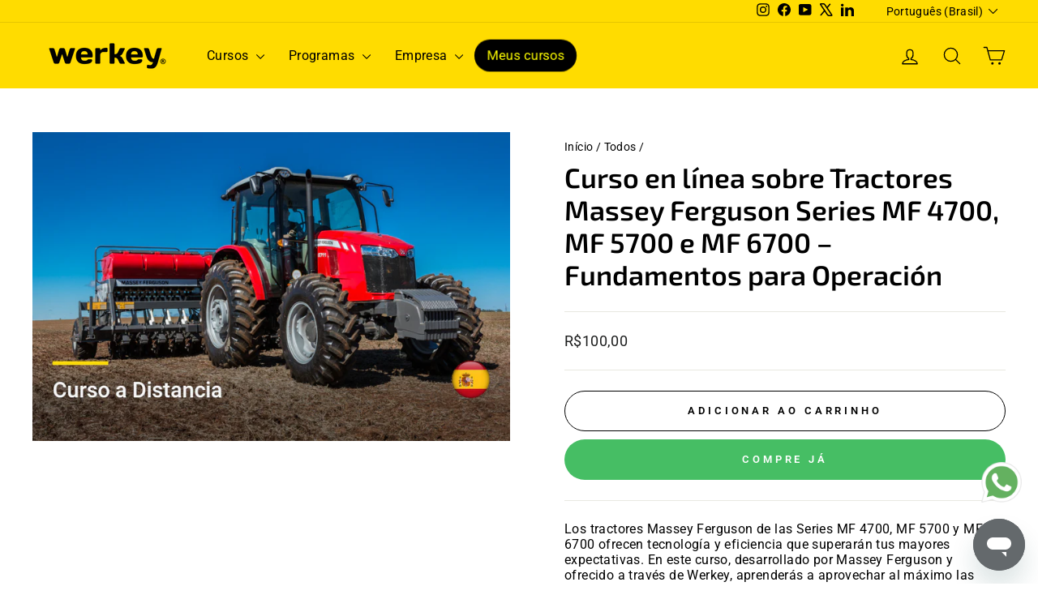

--- FILE ---
content_type: text/css
request_url: https://werkey.co/cdn/shop/t/149/assets/custom-sections.css?v=131431348917430306231759772470
body_size: 1526
content:
.download-marca-werkey{display:flex;flex-direction:row;flex-wrap:nowrap;align-content:center;justify-content:space-between;align-items:center;border-bottom:1px solid hsl(0,0%,87%);padding:10px 0}.spacer-section{width:100%;height:0px}.spacer-section{height:var(--spacer-height);position:relative;display:flex;align-items:center;justify-content:center}.spacer-section .spacer-border{width:100%;height:var(--border-height);background-color:var(--border-color)}@media (max-width: 767px){.spacer-section{height:var(--spacer-height--mobile)!important}}.loading-icon-wrapper{display:flex}.loading-icon-wrapper.left{justify-content:flex-start}.loading-icon-wrapper.center{justify-content:center}.loading-icon-wrapper.right{justify-content:flex-end}.loading-icon{display:block;height:auto}.author-section{padding:2rem 0}.author-content{display:flex;align-items:center;gap:1rem;flex-wrap:wrap}.author-image-wrapper{max-width:80px}.author-image{border-radius:50%;width:100%;object-fit:cover}.author-name p{margin:0;font-size:1rem}.author-section.align-left{text-align:left;justify-content:flex-start}.author-section.align-center{text-align:center;justify-content:center}.author-section.align-right{text-align:right;justify-content:flex-end}.author-section.align-left .author-content{justify-content:flex-start}.author-section.align-center .author-content{justify-content:center}.author-section.align-right .author-content{justify-content:flex-end}.section-divider{margin-top:2rem;height:1px;background:#eee;width:100%}.custom-youtube-section{padding:0 35px 35px;width:80%;margin:auto}@media (max-width: 768px){.custom-youtube-section{padding:0 0 30px;width:100%}}.youtube-embed iframe{width:100%;max-width:800px;height:450px}.text-content{margin-top:10px;position:relative;display:none}.text-full.hidden{display:none;opacity:0;max-height:0;overflow:hidden;transition:opacity .3s ease,max-height .3s ease}.text-full{opacity:1;max-height:1000px}.text-full a{color:#00f;text-decoration:underline}.toggle-text{display:block;margin-top:10px;color:#00f;cursor:pointer;text-align:CENTER;font-weight:400}.hidden{display:none}.faq-section{margin-top:20px}.faq-item{margin-bottom:10px}.faq-question{width:100%;padding:10px;text-align:left;border:none;background-color:#f1f1f1;cursor:pointer;font-weight:700;outline:none;display:flex;justify-content:space-between;align-items:center;transition:background-color .3s}@media only screen and (min-width: 769px){button.faq-question{font-size:16px!important}}@media (max-width: 768px){button.faq-question{font-size:16px!important}}.faq-question:hover{background-color:#ddd}.faq-answer{padding:10px;background-color:#fafafa;display:none}.faq-answer h3{font-size:17px}.faq-answer p{font-size:14px}@media (max-width: 768px){.faq-answer p{font-size:15px!important}}.faq-answer a{font-size:14px;color:#00f;cursor:pointer;text-decoration:underline}.faq-icon{transition:transform .3s ease}.faq-question.active .faq-icon{transform:rotate(180deg)}.icon-faq{width:12px!important;height:12px!important}.image-text-picker-outer-wrapper{background-color:var(--bg-color);padding:40px 0}.image-text-picker-section{display:flex;gap:30px;max-width:var(--section-max-width);margin-left:auto;margin-right:auto}.image-text-picker-section[data-vertical-align=top]{align-items:flex-start}.image-text-picker-section[data-vertical-align=center]{align-items:center}.image-text-picker-section[data-vertical-align=bottom]{align-items:flex-end}.image-picker-wrapper{flex-shrink:0}.image-text-picker-image{display:block;width:var(--image-size-desktop);max-width:100%;height:auto;object-fit:cover;border-radius:var(--image-border-radius)}.image-text-picker-content{flex-grow:1;color:var(--content-text-color)}.image-text-picker-content[data-text-align=left]{text-align:left}.image-text-picker-content[data-text-align=center]{text-align:center}.image-text-picker-content[data-text-align=right]{text-align:right}.image-text-picker-section[data-image-width="25"] .image-picker-wrapper{flex-basis:25%}.image-text-picker-section[data-image-width="33"] .image-picker-wrapper{flex-basis:33%}.image-text-picker-section[data-image-width="50"] .image-picker-wrapper{flex-basis:50%}.image-text-picker-section[data-image-width="66"] .image-picker-wrapper{flex-basis:66%}.image-text-picker-section[data-image-width="75"] .image-picker-wrapper{flex-basis:75%}.image-text-picker-section[data-image-width="100"] .image-picker-wrapper{flex-basis:100%}.image-text-picker-section[data-text-width="25"] .image-text-picker-content{flex-basis:25%}.image-text-picker-section[data-text-width="33"] .image-text-picker-content{flex-basis:33%}.image-text-picker-section[data-text-width="50"] .image-text-picker-content{flex-basis:50%}.image-text-picker-section[data-text-width="66"] .image-text-picker-content{flex-basis:66%}.image-text-picker-content[data-text-width="75"] .image-text-picker-content{flex-basis:75%}.image-text-picker-content[data-text-width="100"] .image-text-picker-content{flex-basis:100%}.image-text-picker-section[data-image-width="100"],.image-text-picker-section[data-text-width="100"]{flex-direction:column;text-align:center}.image-text-picker-section[data-image-width="100"] .image-picker-wrapper,.image-text-picker-section[data-text-width="100"] .image-text-picker-content{flex-basis:auto;width:100%}@media (max-width: 768px){.image-text-picker-outer-wrapper{padding:20px 0}.image-text-picker-section{flex-direction:column;text-align:center;gap:20px;align-items:center!important}.image-picker-wrapper{padding:20px 0}.image-picker-wrapper,.image-text-picker-content{flex-basis:auto!important;width:100%;padding-right:0!important}.image-text-picker-image{width:var(--image-size-mobile)!important;margin:0 auto}.image-text-picker-content[data-text-align]{text-align:center!important}}.image-text-picker-content h2{margin-top:0;margin-bottom:15px;font-size:2em}.image-text-picker-content p{margin-bottom:10px;line-height:1.6;padding:0 30px}.custom-section{text-align:center}.custom-section p.section-paragraph{margin-bottom:30px;max-width:800px;margin-left:auto;margin-right:auto}.slider-wrapper{position:relative;max-width:100%}.custom-grid{display:grid;gap:20px;max-width:100%;margin:0 auto}.custom-grid[data-block-count="1"]{grid-template-columns:1fr}.custom-grid[data-block-count="2"]{grid-template-columns:repeat(2,1fr)}.custom-grid[data-block-count]:not([data-block-count="1"]):not([data-block-count="2"]){grid-template-columns:repeat(auto-fit,minmax(280px,1fr))}.custom-block{margin:0 auto;text-align:left;padding:10px;box-sizing:border-box}.custom-block h3{margin-bottom:10px}@media (max-width: 749px){.custom-grid{display:flex!important;overflow-x:auto;scroll-snap-type:x mandatory;scroll-behavior:smooth;-webkit-overflow-scrolling:touch;gap:0;padding:0}.custom-block{flex:0 0 100%;scroll-snap-align:start}.slider-arrow-youtube{display:flex;align-items:center;justify-content:center;position:absolute;top:50%;transform:translateY(-50%);z-index:10;background:#0009;border:none;border-radius:999px;width:36px;height:36px;cursor:pointer;padding:0;color:#fff;font-size:20px}.slider-arrow-youtube.left{left:-12px}.slider-arrow-youtube.right{right:-12px}}@media (min-width: 750px){.slider-arrow-youtube{display:none}}.course-units-section-formatted{padding:20px;background-color:#f9f9f9;border-radius:8px;max-width:800px;margin:30px auto;box-shadow:0 4px 8px #0000001a}.course-units-section-formatted__title{text-align:center;margin-bottom:25px;border-bottom:1px solid #ddd;padding-bottom:15px}.course-units-wrapper-formatted{display:flex;flex-direction:column;gap:5px}.course-section-header{background-color:#ebebeb;padding:12px 20px;border-radius:6px;margin-top:15px;border-left:5px solid #ffdc00;cursor:pointer;display:flex;justify-content:space-between;align-items:center;transition:background-color .3s ease}.course-section-header:hover{background-color:#ccc}.course-section-header__title{margin:0}.course-section-header__title:first-letter{text-transform:capitalize}.course-section-header__icon{font-size:1.2em;color:#000;transition:transform .3s ease;rotate:-90deg}.course-section-header[aria-expanded=true] .course-section-header__icon{transform:rotate(90deg)}.course-section-content{background-color:#fff;border:1px solid #e0f2f7;border-top:none;border-radius:0 0 6px 6px;padding:10px 0;display:none;overflow:hidden;transition:max-height .3s ease-out}.course-section-content:first-letter{text-transform:capitalize}.course-section-content.active{display:block}.course-unit-formatted{display:flex;align-items:center;gap:10px;padding:8px 20px;border-bottom:1px dashed #eee;justify-content:space-between}.course-unit-formatted:last-child{border-bottom:none}.course-unit-formatted:hover{background-color:#f5f5f5}.course-unit-formatted__left{display:flex;align-items:center;gap:10px;flex-grow:1}.course-unit-formatted__icon{font-size:1.3em;line-height:1;flex-shrink:0}.course-unit-formatted__name{font-size:1em;color:#555;flex-grow:1}.course-unit-formatted--video .course-unit-formatted__icon{color:#f44336}.course-unit-formatted--presentation .course-unit-formatted__icon,.course-unit-formatted--document .course-unit-formatted__icon{color:#4caf50}.course-unit-formatted--test .course-unit-formatted__icon{color:#ff9800}.course-unit-formatted--content .course-unit-formatted__icon{color:#9c27b0}.course-unit-formatted--survey .course-unit-formatted__icon{color:#00bcd4}.course-unit-formatted--undefined .course-unit-formatted__icon,.course-unit-formatted--null .course-unit-formatted__icon{color:#7f8c8d}.course-unit-formatted__play-button{background-color:#46be64;color:#fff;padding:6px 12px;border-radius:50%;text-decoration:none;font-size:.9em;font-weight:700;transition:background-color .2s ease;white-space:nowrap;display:flex;align-items:center;justify-content:center;width:38px;height:38px;box-sizing:border-box}.course-unit-formatted__play-button:hover{background-color:#46be64}.course-unit-formatted__play-button svg{width:16px;height:16px;fill:#fff}@media (min-width: 768px){.toggle-all-sections-button{margin-left:auto;margin-right:0}.toggle-all-sections-button:only-child{display:block}.toggle-all-sections-button:parent{display:flex;justify-content:flex-end}.toggle-all-sections-button:parent{width:100%}.toggle-all-sections-button{display:block}.course-units-section-formatted>div:first-of-type{justify-content:flex-end}}
/*# sourceMappingURL=/cdn/shop/t/149/assets/custom-sections.css.map?v=131431348917430306231759772470 */


--- FILE ---
content_type: text/javascript; charset=utf-8
request_url: https://werkey.co/products/equilibrio-operacional-de-tractores-massey-ferguson.js?currency=BRL&country=BR
body_size: 2254
content:
{"id":8016153051382,"title":"Curso en línea sobre Equilibrio Operativo de Tractores Massey Ferguson","handle":"equilibrio-operacional-de-tractores-massey-ferguson","description":"\u003cp\u003eLos tractores Massey Ferguson son máquinas de alta tecnología que, bien operadas, brindan altos rendimientos y ahorros en las operaciones agrícolas. Este curso en línea le enseñará cómo adaptar el equilibrio operativo de su tractor a la realidad de las operaciones agrícolas, para que realice el trabajo a la perfección y logre el máximo rendimiento.\u003c\/p\u003e\n\u003cbr\u003e\n\u003cdiv class=\"accordionWrapper\"\u003e\n\u003cdiv class=\"accordionWrapper\"\u003e\n\u003cdiv class=\"accordionItem close\"\u003e\n\u003cp class=\"accordionItemHeading\"\u003e\u003cspan\u003e\u003cb\u003eOBJETIVOS\u003c\/b\u003e\u003c\/span\u003e \u003csvg xmlns:xlink=\"http:\/\/www.w3.org\/1999\/xlink\" xmlns=\"http:\/\/www.w3.org\/2000\/svg\" version=\"1.1\" viewbox=\"0 0 15 15\" height=\"15px\" class=\"indicator\"\u003e\u003cg fill-rule=\"evenodd\" fill=\"none\" stroke-width=\"1\" stroke=\"none\"\u003e\u003crect rx=\"1\" height=\"15\" width=\"2\" y=\"0\" x=\"6.5\" transform=\"translate(7.500000, 7.500000) rotate(90.000000) translate(-7.500000, -7.500000)\" fill=\"#4f4f4f\" id=\"horizontal\"\u003e\u003c\/rect\u003e\u003crect rx=\"1\" height=\"15\" width=\"2\" y=\"0\" x=\"6.5\" fill=\"#4f4f4f\" id=\"vertical\"\u003e\u003c\/rect\u003e\u003c\/g\u003e\u003c\/svg\u003e\u003c\/p\u003e\n\u003cdiv class=\"accordionItemContent\"\u003e\n\u003cp\u003e\u003cb\u003eObjetivo general:\u003c\/b\u003e\u003c\/p\u003e\n\u003cp\u003eAl completar este curso, el estudiante aprenderá los conceptos y prácticas necesarias para asegurar el perfecto equilibrio operativo de los tractores Massey Ferguson, con el objetivo de:\u003c\/p\u003e\n\u003cul\u003e\n\u003cli\u003e\u003cspan data-mce-fragment=\"1\"\u003eAlto rendimiento en funcionamiento;\u003c\/span\u003e\u003c\/li\u003e\n\u003cli\u003e\u003cspan data-mce-fragment=\"1\"\u003eRelación de bajo consumo de combustible;\u003c\/span\u003e\u003c\/li\u003e\n\u003cli\u003e\u003cspan data-mce-fragment=\"1\"\u003eLarga vida útil del tractor;\u003c\/span\u003e\u003c\/li\u003e\n\u003cli\u003e\u003cspan data-mce-fragment=\"1\"\u003eBajo desgaste de neumáticos;\u003c\/span\u003e\u003c\/li\u003e\n\u003cli\u003e\u003cspan data-mce-fragment=\"1\"\u003eBajo costo de mantenimiento correctivo.\u003c\/span\u003e\u003c\/li\u003e\n\u003c\/ul\u003e\n\u003cp\u003e\u003cb\u003eObjetivos específicos:\u003c\/b\u003e\u003c\/p\u003e\n\u003cp\u003eAl finalizar este curso, el estudiante será capaz de poner en práctica las actividades requeridas para ajustar el balance operativo de diferentes series de tractores Massey Ferguson, según las condiciones de operación. El curso está compuesto por videos instructivos que enseñan los siguientes temas, necesarios para cualquier profesional que trabaje con tractores:\u003c\/p\u003e\n\u003cul\u003e\n\u003cli\u003e\u003cspan data-mce-fragment=\"1\"\u003elastrado;\u003c\/span\u003e\u003c\/li\u003e\n\u003cli\u003e\u003cspan data-mce-fragment=\"1\"\u003eDeterminación de la relación peso\/potencia;\u003c\/span\u003e\u003c\/li\u003e\n\u003cli\u003e\u003cspan data-mce-fragment=\"1\"\u003eDeterminación de la distribución del peso;\u003c\/span\u003e\u003c\/li\u003e\n\u003cli\u003e\u003cspan data-mce-fragment=\"1\"\u003eCalibración de neumáticos;\u003c\/span\u003e\u003c\/li\u003e\n\u003cli\u003e\u003cspan data-mce-fragment=\"1\"\u003eMedición del avance entre ejes;\u003c\/span\u003e\u003c\/li\u003e\n\u003cli\u003e\u003cspan data-mce-fragment=\"1\"\u003eMedida del índice de patinaje.\u003c\/span\u003e\u003c\/li\u003e\n\u003c\/ul\u003e\n\u003c\/div\u003e\n\u003c\/div\u003e\n\u003cdiv class=\"accordionItem close\"\u003e\n\u003cp class=\"accordionItemHeading\"\u003e\u003cspan\u003e\u003cb\u003eAUTORÍA\u003c\/b\u003e\u003c\/span\u003e \u003csvg xmlns:xlink=\"http:\/\/www.w3.org\/1999\/xlink\" xmlns=\"http:\/\/www.w3.org\/2000\/svg\" version=\"1.1\" viewbox=\"0 0 15 15\" height=\"15px\" class=\"indicator\"\u003e\u003cg fill-rule=\"evenodd\" fill=\"none\" stroke-width=\"1\" stroke=\"none\"\u003e\u003crect rx=\"1\" height=\"15\" width=\"2\" y=\"0\" x=\"6.5\" transform=\"translate(7.500000, 7.500000) rotate(90.000000) translate(-7.500000, -7.500000)\" fill=\"#4f4f4f\" id=\"horizontal\"\u003e\u003c\/rect\u003e\u003crect rx=\"1\" height=\"15\" width=\"2\" y=\"0\" x=\"6.5\" fill=\"#4f4f4f\" id=\"vertical\"\u003e\u003c\/rect\u003e\u003c\/g\u003e\u003c\/svg\u003e\u003c\/p\u003e\n\u003cdiv class=\"accordionItemContent\"\u003e\n\u003cp\u003e\u003cb\u003eAutor:\u003c\/b\u003e AGCO - Massey Ferguson\u003c\/p\u003e\n\u003c\/div\u003e\n\u003c\/div\u003e\n\u003cdiv class=\"accordionItem close\"\u003e\n\u003cp class=\"accordionItemHeading\"\u003e\u003cspan\u003e\u003cb\u003ePÚBLICO-OBJETIVO\u003c\/b\u003e\u003c\/span\u003e \u003csvg xmlns:xlink=\"http:\/\/www.w3.org\/1999\/xlink\" xmlns=\"http:\/\/www.w3.org\/2000\/svg\" version=\"1.1\" viewbox=\"0 0 15 15\" height=\"15px\" class=\"indicator\"\u003e\u003cg fill-rule=\"evenodd\" fill=\"none\" stroke-width=\"1\" stroke=\"none\"\u003e\u003crect rx=\"1\" height=\"15\" width=\"2\" y=\"0\" x=\"6.5\" transform=\"translate(7.500000, 7.500000) rotate(90.000000) translate(-7.500000, -7.500000)\" fill=\"#4f4f4f\" id=\"horizontal\"\u003e\u003c\/rect\u003e\u003crect rx=\"1\" height=\"15\" width=\"2\" y=\"0\" x=\"6.5\" fill=\"#4f4f4f\" id=\"vertical\"\u003e\u003c\/rect\u003e\u003c\/g\u003e\u003c\/svg\u003e\u003c\/p\u003e\n\u003cdiv class=\"accordionItemContent\"\u003e\n\u003cp\u003e\u003cb\u003ePúblico objetivo:\u003c\/b\u003e Operadores, estudiantes y otros profesionales que necesitan aprender sobre el balance operativo de los tractores, para lograr la máxima eficiencia y economía en las operaciones agrícolas.\u003c\/p\u003e\n\u003c\/div\u003e\n\u003c\/div\u003e\n\u003cdiv class=\"accordionItem close\"\u003e\n\u003cp class=\"accordionItemHeading\"\u003e\u003cspan\u003e\u003cb\u003eCARACTERÍSTICAS\u003c\/b\u003e\u003c\/span\u003e \u003csvg xmlns:xlink=\"http:\/\/www.w3.org\/1999\/xlink\" xmlns=\"http:\/\/www.w3.org\/2000\/svg\" version=\"1.1\" viewbox=\"0 0 15 15\" height=\"15px\" class=\"indicator\"\u003e\u003cg fill-rule=\"evenodd\" fill=\"none\" stroke-width=\"1\" stroke=\"none\"\u003e\u003crect rx=\"1\" height=\"15\" width=\"2\" y=\"0\" x=\"6.5\" transform=\"translate(7.500000, 7.500000) rotate(90.000000) translate(-7.500000, -7.500000)\" fill=\"#4f4f4f\" id=\"horizontal\"\u003e\u003c\/rect\u003e\u003crect rx=\"1\" height=\"15\" width=\"2\" y=\"0\" x=\"6.5\" fill=\"#4f4f4f\" id=\"vertical\"\u003e\u003c\/rect\u003e\u003c\/g\u003e\u003c\/svg\u003e\u003c\/p\u003e\n\u003cdiv class=\"accordionItemContent\"\u003e\n\u003cp\u003e\u003cb\u003eModalidad:\u003c\/b\u003e Curso a distancia que consta de lecciones en video grabadas, disponible las 24 horas del día, los 7 días de la semana.\u003c\/p\u003e\n\u003cp\u003e\u003cb\u003eIdioma:\u003c\/b\u003e Español (ES).\u003c\/p\u003e\n\u003cp\u003e\u003cb\u003eCarga de trabajo:\u003c\/b\u003e 2 horas\u003c\/p\u003e\n\u003cp\u003e\u003cb\u003eDispositivos:\u003c\/b\u003e Desktop, notebook, smartphone o tablet.\u003c\/p\u003e\n\u003cp\u003e\u003cb\u003eCertificado:\u003c\/b\u003e Los estudiantes pueden descargar el certificado de finalización en formato electrónico inmediatamente después de completar el curso, siempre que hayan logrado al menos un 60% de respuestas correctas en la prueba de suficiencia.\u003c\/p\u003e\n\u003cp\u003e\u003cb\u003eDisponibilidad:\u003c\/b\u003e El curso estará disponible para el acceso durante 6 meses a partir de la fecha de inscripción.\u003c\/p\u003e\n\u003c\/div\u003e\n\u003c\/div\u003e\n\u003cscript type=\"text\/javascript\"\u003e\n  var accItem = document.getElementsByClassName('accordionItem');\n  var accHD = document.getElementsByClassName('accordionItemHeading');\n  for (i = 0; i \u003c accHD.length; i++) {\n    accHD[i].addEventListener('click', toggleItem);\n  }\n  function toggleItem() {\n    var itemClass = this.parentNode.className;\n    if (itemClass == 'accordionItem close') {\n      this.parentNode.className = 'accordionItem open';\n    } else {\n      this.parentNode.className = 'accordionItem close';\n    }\n  }\n\u003c\/script\u003e\n\u003c\/div\u003e\n\u003c\/div\u003e\n\u003cstyle type=\"text\/css\"\u003e\u003c!--\n.accordionItem {\n    position: relative;\n    display:block;\n    width:100%;\n    box-sizing: border-box;\n    border-top: 1px solid rgb(159, 159, 159);\n    border-bottom: 1px solid rgb(159, 159, 159);\n    transition: padding-bottom 0.2s ease-in-out;\n}\n.accordionItem + .accordionItem { border-top: 0; }\n\n.accordionItemHeading {\n    cursor:pointer;\n    margin:0 !important;\n    padding:10px;\n    box-sizing: border-box;\n    text-align: center;\n    display: flex;\n    justify-content: center;\n}\n\n.accordionItemHeading span {\n  min-width: 40%;\n  text-align: center;\n  display: inline-block;\n}\n\n.accordionItemHeading .indicator {\n    height: 11px;\n    margin: 0 20px 3px;\n    display: inline-block;\n    transform: rotate(0deg);\n    transition: transform 0.3s ease-in;\n    align-self: center;\n}\n\n.open.accordionItem {\n    padding-bottom: 20px;\n}\n\n.open .accordionItemHeading .indicator {\n    padding-top: 0;\n    transform: rotate(90deg);\n}\n\n\n.accordionItemHeading .indicator #horizontal,\n.open .accordionItemHeading .indicator #horizontal {\n    transition: opacity 0.3s linear;\n}\n\n.accordionItemHeading .indicator #horizontal {\n    opacity: 1;\n}\n\n.open .accordionItemHeading .indicator #horizontal {\n    opacity: 0;\n}\n\n.accordionItemContent {\n    -webkit-transition: opacity 0.2s linear 0s, max-height 0.4s ease-in-out 0s;\n    -o-transition: opacity 0.2s linear 0s, max-height 0.4s ease-in-out 0s;\n    transition: opacity 0.2s linear 0s, max-height 0.4s ease-in-out 0s;\n    display: block;\n    -webkit-box-sizing: border-box;\n            box-sizing: border-box;\n    margin: 0;\n    opacity: 0;\n    overflow: hidden;\n}\n\n.close .accordionItemContent {\n  max-height: 0px;\n  z-index: 0;\n  padding: 0 20px\n}\n\n.accordionItemContent figure {\n  margin-block-end: 0;\n  margin-block-start: 0;\n}\n\n.open.accordionItem,\n.open .accordionItemHeading,\n.accordionItemHeading {\n\ttransition: padding 0.2s ease-in-out;\n}\n\n.accordionItemHeading {\n    transition-delay: 0.2s;\n}\n\n.open .accordionItemHeading {\n  padding-bottom: 30px;\n}\n\n.open.accordionItem {\n  padding-bottom: 20px;\n}\n\n.open .accordionItemContent {\n    padding: 0 20px;\n    width: 100%;\n    max-height: 100%;\n    opacity: 1;\n    -webkit-transition: max-height 0.3s ease-in-out 0s, opacity 0.2s linear 0s;\n    -o-transition: max-height 0.3s ease-in-out 0s, opacity 0.2s linear 0s;\n    transition: max-height 0.3s ease-in-out 0s, opacity 0.2s linear 0s;\n    z-index: 1;\n}\n\n.tableDesc{\nwidth: 50%;\n}\n\ntd{\ntext-align: center;\npadding: 0px 0px;\n}\n@media only screen and (max-width: 768px){\ntd{\ntext-align: center;\npadding: 0px 0px !important;\n}\n}\n--\u003e\u003c\/style\u003e","published_at":"2023-06-21T08:01:46-03:00","created_at":"2023-05-16T15:28:41-03:00","vendor":"Massey Ferguson","type":"Curso a Distância","tags":["Agricola","Agricultural","Agricultural Machinery","Curso en Linea","Cursos a Distancia","Cursos en Linea","Destaque","Espanhol","Espanol","Hispanoamerica","Maquinas Agricolas","Massey Ferguson","Online Course","Online Courses","Spanish","Tractores","Tractors","Tratores"],"price":35000,"price_min":35000,"price_max":35000,"available":true,"price_varies":false,"compare_at_price":null,"compare_at_price_min":0,"compare_at_price_max":0,"compare_at_price_varies":false,"variants":[{"id":45091661152502,"title":"Default Title","option1":"Default Title","option2":null,"option3":null,"sku":"AGC.JXES.000-00","requires_shipping":false,"taxable":false,"featured_image":null,"available":true,"name":"Curso en línea sobre Equilibrio Operativo de Tractores Massey Ferguson","public_title":null,"options":["Default Title"],"price":35000,"weight":0,"compare_at_price":null,"inventory_management":null,"barcode":"AGC.JXES.000-00","requires_selling_plan":false,"selling_plan_allocations":[]}],"images":["\/\/cdn.shopify.com\/s\/files\/1\/0410\/2930\/4472\/files\/curso-en-linea-sobre-equilibrio-operativo-de-tractores-massey-ferguson.png?v=1732738697"],"featured_image":"\/\/cdn.shopify.com\/s\/files\/1\/0410\/2930\/4472\/files\/curso-en-linea-sobre-equilibrio-operativo-de-tractores-massey-ferguson.png?v=1732738697","options":[{"name":"Title","position":1,"values":["Default Title"]}],"url":"\/products\/equilibrio-operacional-de-tractores-massey-ferguson","media":[{"alt":"Curso en linea sobre Equilibrio Operativo de Tractores Massey Ferguson, disponível na Werkey","id":31519546704118,"position":1,"preview_image":{"aspect_ratio":1.549,"height":581,"width":900,"src":"https:\/\/cdn.shopify.com\/s\/files\/1\/0410\/2930\/4472\/files\/curso-en-linea-sobre-equilibrio-operativo-de-tractores-massey-ferguson.png?v=1732738697"},"aspect_ratio":1.549,"height":581,"media_type":"image","src":"https:\/\/cdn.shopify.com\/s\/files\/1\/0410\/2930\/4472\/files\/curso-en-linea-sobre-equilibrio-operativo-de-tractores-massey-ferguson.png?v=1732738697","width":900}],"requires_selling_plan":false,"selling_plan_groups":[]}

--- FILE ---
content_type: text/javascript
request_url: https://werkey.co/cdn/shop/t/149/assets/custom.js?v=136106658227762520761764597996
body_size: -693
content:
//# sourceMappingURL=/cdn/shop/t/149/assets/custom.js.map?v=136106658227762520761764597996


--- FILE ---
content_type: text/javascript; charset=utf-8
request_url: https://werkey.co/products/tractores-massey-ferguson-series-mf-4700-mf-5700-e-mf-6700-fundamentos-para-operacion.js?currency=BRL&country=BR
body_size: 3152
content:
{"id":8075672092918,"title":"Curso en línea sobre Tractores Massey Ferguson Series MF 4700, MF 5700 e MF 6700 – Fundamentos para Operación","handle":"tractores-massey-ferguson-series-mf-4700-mf-5700-e-mf-6700-fundamentos-para-operacion","description":"\u003cp\u003eLos tractores Massey Ferguson de las Series MF 4700, MF 5700 y MF 6700 ofrecen tecnología y eficiencia que superarán tus mayores expectativas. En este curso, desarrollado por Massey Ferguson y ofrecido a través de Werkey, aprenderás a aprovechar al máximo las excelentes características que estos tractores ofrecen y a lograr excelentes resultados en la operación.\u003c\/p\u003e\n\u003cp\u003e\u003cb\u003eIMPORTANTE\u003c\/b\u003e: Se recomienda enfáticamente que los estudiantes de este curso también tomen el curso en línea sobre \u003ca href=\"https:\/\/werkey.co\/es\/products\/equilibrio-operacional-de-tractores-massey-ferguson\" style=\"display: inline;\"\u003e\u003cspan color=\"#2b00ff\" style=\"color: #2b00ff;\"\u003eEquilibrio Operativo de Tractores Massey Ferguson\u003c\/span\u003e\u003c\/a\u003e e \u003ca href=\"https:\/\/werkey.co\/products\/massey-ferguson-guide-by-trimble-configuracion-y-operacion\" style=\"display: inline;\"\u003e\u003cspan color=\"#2b00ff\" style=\"color: #2b00ff;\"\u003eMassey Ferguson Guide, by Trimble - Configuración y Operación\u003c\/span\u003e\u003c\/a\u003e.\u003cbr\u003e Disfruta y compra los tres cursos juntos con un descuento especial. \u003ca href=\"#bundler-target-element\" id=\"anchor\" style=\"color: #2b00ff;\"\u003e\u003cspan color=\"#2b00ff\" style=\"color: #2b00ff;\"\u003e¡Haga clic aquí!\u003c\/span\u003e\u003c\/a\u003e\u003c\/p\u003e\n\u003cbr\u003e\n\u003cdiv class=\"accordionWrapper\"\u003e\n\u003cdiv class=\"accordionWrapper\"\u003e\n\u003cdiv class=\"accordionItem close\"\u003e\n\u003cp class=\"accordionItemHeading\"\u003e\u003cspan\u003e\u003cb\u003eOBJETIVOS\u003c\/b\u003e\u003c\/span\u003e \u003csvg class=\"indicator\" height=\"15px\" viewbox=\"0 0 15 15\" version=\"1.1\" xmlns=\"http:\/\/www.w3.org\/2000\/svg\" xmlns:xlink=\"http:\/\/www.w3.org\/1999\/xlink\"\u003e \u003cg stroke=\"none\" stroke-width=\"1\" fill=\"none\" fill-rule=\"evenodd\"\u003e \u003crect id=\"horizontal\" fill=\"#4f4f4f\" transform=\"translate(7.500000, 7.500000) rotate(90.000000) translate(-7.500000, -7.500000)\" x=\"6.5\" y=\"0\" width=\"2\" height=\"15\" rx=\"1\"\u003e\u003c\/rect\u003e \u003crect id=\"vertical\" fill=\"#4f4f4f\" x=\"6.5\" y=\"0\" width=\"2\" height=\"15\" rx=\"1\"\u003e\u003c\/rect\u003e \u003c\/g\u003e \u003c\/svg\u003e\u003c\/p\u003e\n\u003cdiv class=\"accordionItemContent\"\u003e\n\u003cp\u003e\u003cb\u003eObjetivo general:\u003c\/b\u003e\u003c\/p\u003e\n\u003cp\u003eConocer los controles, instrumentos y componentes principales de los tractores Massey Ferguson de las Series MF 4700, MF 5700 y MF 6700, así como configurarlos y operarlos para aprovechar todo su potencial de rendimiento y economía de combustible.\u003c\/p\u003e\n\u003cp\u003e\u003cb\u003eObjetivos específicos:\u003c\/b\u003e\u003c\/p\u003e\n\u003cp\u003eAl concluir este curso en línea, el alumno aprenderá a realizar las siguientes acciones relacionadas con los controles, instrumentos y componentes principales de los tractores Massey Ferguson de las Series MF 4700, MF 5700 y MF 6700:\u003c\/p\u003e\n\u003cul\u003e\n\u003cli\u003e\u003cspan data-mce-fragment=\"1\"\u003eConfigurar y operar los mandos e instrumentos de la estación del operador;\u003c\/span\u003e\u003c\/li\u003e\n\u003cli\u003e\u003cspan data-mce-fragment=\"1\"\u003eOperar el motor electrónico AGCO Power; \u003c\/span\u003e\u003c\/li\u003e\n\u003cli\u003e\u003cspan data-mce-fragment=\"1\"\u003eOperar la transmisión;\u003c\/span\u003e\u003c\/li\u003e\n\u003cli\u003e\u003cspan data-mce-fragment=\"1\"\u003eOperar la tracción delantera, bloqueo del diferencial y la toma de potencia;\u003c\/span\u003e\u003c\/li\u003e\n\u003cli\u003e\u003cspan data-mce-fragment=\"1\"\u003eOperar las válvulas de control remoto; \u003c\/span\u003e\u003c\/li\u003e\n\u003cli\u003e\u003cspan data-mce-fragment=\"1\"\u003eOperar el sistema de levante hidráulico; \u003c\/span\u003e\u003c\/li\u003e\n\u003cli\u003e\n\u003cspan data-mce-fragment=\"1\"\u003eConocer los intervalos, especificaciones y recomendaciones para el mantenimiento periódico;\u003c\/span\u003e\n\u003c\/li\u003e\n\u003cli\u003e\u003cspan data-mce-fragment=\"1\"\u003eConocer las alternativas de Massey Ferguson para reducir el costo del mantenimiento periódico;\u003c\/span\u003e\u003c\/li\u003e\n\u003cli\u003e\n\u003cspan data-mce-fragment=\"1\"\u003eConocer los recursos que Massey Ferguson pone a disposición para apoyar al operador en su trabajo.\u003c\/span\u003e\n\u003c\/li\u003e\n\u003c\/ul\u003e\n\u003c\/div\u003e\n\u003c\/div\u003e\n\u003cdiv class=\"accordionItem close\"\u003e\n\u003cp class=\"accordionItemHeading\"\u003e\u003cspan\u003e\u003cb\u003eAUTORÍA\u003c\/b\u003e\u003c\/span\u003e \u003csvg class=\"indicator\" height=\"15px\" viewbox=\"0 0 15 15\" version=\"1.1\" xmlns=\"http:\/\/www.w3.org\/2000\/svg\" xmlns:xlink=\"http:\/\/www.w3.org\/1999\/xlink\"\u003e \u003cg stroke=\"none\" stroke-width=\"1\" fill=\"none\" fill-rule=\"evenodd\"\u003e \u003crect id=\"horizontal\" fill=\"#4f4f4f\" transform=\"translate(7.500000, 7.500000) rotate(90.000000) translate(-7.500000, -7.500000)\" x=\"6.5\" y=\"0\" width=\"2\" height=\"15\" rx=\"1\"\u003e\u003c\/rect\u003e \u003crect id=\"vertical\" fill=\"#4f4f4f\" x=\"6.5\" y=\"0\" width=\"2\" height=\"15\" rx=\"1\"\u003e\u003c\/rect\u003e \u003c\/g\u003e \u003c\/svg\u003e\u003c\/p\u003e\n\u003cdiv class=\"accordionItemContent\"\u003e\n\u003cp\u003e\u003cb\u003eAutoría:\u003c\/b\u003e AGCO - Massey Ferguson\u003c\/p\u003e\n\u003c\/div\u003e\n\u003c\/div\u003e\n\u003cdiv class=\"accordionItem close\"\u003e\n\u003cp class=\"accordionItemHeading\"\u003e\u003cspan\u003e\u003cb\u003ePÚBLICO-OBJETIVO\u003c\/b\u003e\u003c\/span\u003e \u003csvg class=\"indicator\" height=\"15px\" viewbox=\"0 0 15 15\" version=\"1.1\" xmlns=\"http:\/\/www.w3.org\/2000\/svg\" xmlns:xlink=\"http:\/\/www.w3.org\/1999\/xlink\"\u003e \u003cg stroke=\"none\" stroke-width=\"1\" fill=\"none\" fill-rule=\"evenodd\"\u003e \u003crect id=\"horizontal\" fill=\"#4f4f4f\" transform=\"translate(7.500000, 7.500000) rotate(90.000000) translate(-7.500000, -7.500000)\" x=\"6.5\" y=\"0\" width=\"2\" height=\"15\" rx=\"1\"\u003e\u003c\/rect\u003e \u003crect id=\"vertical\" fill=\"#4f4f4f\" x=\"6.5\" y=\"0\" width=\"2\" height=\"15\" rx=\"1\"\u003e\u003c\/rect\u003e \u003c\/g\u003e \u003c\/svg\u003e\u003c\/p\u003e\n\u003cdiv class=\"accordionItemContent\"\u003e\n\u003cp\u003e\u003cb\u003ePúblico-objetivo: \u003c\/b\u003e Operadores, estudiantes y otros profesionales que necesiten aprender a configurar y operar correctamente los tractores Massey Ferguson de las Series MF 4700, MF 5700 y MF 6700.\n\u003c\/p\u003e\n\u003c\/div\u003e\n\u003c\/div\u003e\n\u003cdiv class=\"accordionItem close\"\u003e\n\u003cp class=\"accordionItemHeading\"\u003e\u003cspan\u003e\u003cb\u003eCARACTERÍSTICAS\u003c\/b\u003e\u003c\/span\u003e \u003csvg class=\"indicator\" height=\"15px\" viewbox=\"0 0 15 15\" version=\"1.1\" xmlns=\"http:\/\/www.w3.org\/2000\/svg\" xmlns:xlink=\"http:\/\/www.w3.org\/1999\/xlink\"\u003e \u003cg stroke=\"none\" stroke-width=\"1\" fill=\"none\" fill-rule=\"evenodd\"\u003e \u003crect id=\"horizontal\" fill=\"#4f4f4f\" transform=\"translate(7.500000, 7.500000) rotate(90.000000) translate(-7.500000, -7.500000)\" x=\"6.5\" y=\"0\" width=\"2\" height=\"15\" rx=\"1\"\u003e\u003c\/rect\u003e \u003crect id=\"vertical\" fill=\"#4f4f4f\" x=\"6.5\" y=\"0\" width=\"2\" height=\"15\" rx=\"1\"\u003e\u003c\/rect\u003e \u003c\/g\u003e \u003c\/svg\u003e\u003c\/p\u003e\n\u003cdiv class=\"accordionItemContent\"\u003e\n\u003cp\u003e\u003cb\u003eModalidad: \u003c\/b\u003eCurso a distancia compuesto por videos, fotos y textos que muestran pantallas del piloto y orientación sobre configuración y operación. Curso disponible las 24 horas del día, los 7 días de la semana.\u003c\/p\u003e\n\u003cp\u003e\u003cb\u003eIdioma: \u003c\/b\u003e Español (ES)\u003c\/p\u003e\n\u003cp\u003e\u003cb\u003eCarga horaria: \u003c\/b\u003e 2 horas\u003c\/p\u003e\n\u003cp\u003e\u003cb\u003eDispositivos: \u003c\/b\u003e Computadora de escritorio, laptop, smartphone o tablet.\u003c\/p\u003e\n\u003cp\u003e\u003cb\u003eCertificado: \u003c\/b\u003e El alumno podrá descargar el certificado de finalización en formato electrónico inmediatamente después de completar el curso, siempre que haya alcanzado al menos un 60% de aciertos en el examen de suficiencia.\u003c\/p\u003e\n\u003cp\u003e\u003cb\u003eDisponibilidad: \u003c\/b\u003e El curso estará disponible para acceder durante 6 meses a partir de la fecha de matriculación.\u003c\/p\u003e\n\u003c\/div\u003e\n\u003c\/div\u003e\n\u003cscript type=\"text\/javascript\"\u003e\n  var accItem = document.getElementsByClassName('accordionItem');\n  var accHD = document.getElementsByClassName('accordionItemHeading');\n  for (i = 0; i \u003c accHD.length; i++) {\n    accHD[i].addEventListener('click', toggleItem);\n  }\n  function toggleItem() {\n    var itemClass = this.parentNode.className;\n    if (itemClass == 'accordionItem close') {\n      this.parentNode.className = 'accordionItem open';\n    } else {\n      this.parentNode.className = 'accordionItem close';\n    }\n  }\n\n  document.addEventListener(\"DOMContentLoaded\", function () {\n        const anchor = document.getElementById(\"anchor\");\n\n        if (anchor) {\n            anchor.addEventListener(\"click\", function (event) {\n                event.preventDefault(); \/\/ Evita o comportamento padrão do link\n                const targetSection = document.querySelector(\".bundler-target-element\");\n\n                if (targetSection) {\n                    const offset = 50; \/\/ Ajuste em pixels para evitar que o topo fique colado ao cabeçalho\n                    const targetPosition = targetSection.getBoundingClientRect().top + window.pageYOffset - offset;\n\n                    window.scrollTo({\n                        top: targetPosition,\n                        behavior: \"smooth\"\n                    });\n                }\n            });\n        }\n    });\n\u003c\/script\u003e\n\u003c\/div\u003e\n\u003c\/div\u003e\n\u003cstyle type=\"text\/css\"\u003e\u003c!--\n.accordionItem {\n    position: relative;\n    display:block;\n    width:100%;\n    box-sizing: border-box;\n    border-top: 1px solid rgb(159, 159, 159);\n    border-bottom: 1px solid rgb(159, 159, 159);\n    transition: padding-bottom 0.2s ease-in-out;\n}\n.accordionItem + .accordionItem { border-top: 0; }\n\n.accordionItemHeading {\n    cursor:pointer;\n    margin:0 !important;\n    padding:10px;\n    box-sizing: border-box;\n    text-align: center;\n    display: flex;\n    justify-content: center;\n}\n\n.accordionItemHeading span {\n  min-width: 40%;\n  text-align: center;\n  display: inline-block;\n}\n\n.accordionItemHeading .indicator {\n    height: 11px;\n    margin: 0 20px 3px;\n    display: inline-block;\n    transform: rotate(0deg);\n    transition: transform 0.3s ease-in;\n    align-self: center;\n}\n\n.open.accordionItem {\n    padding-bottom: 20px;\n}\n\n.open .accordionItemHeading .indicator {\n    padding-top: 0;\n    transform: rotate(90deg);\n}\n\n\n.accordionItemHeading .indicator #horizontal,\n.open .accordionItemHeading .indicator #horizontal {\n    transition: opacity 0.3s linear;\n}\n\n.accordionItemHeading .indicator #horizontal {\n    opacity: 1;\n}\n\n.open .accordionItemHeading .indicator #horizontal {\n    opacity: 0;\n}\n\n.accordionItemContent {\n    -webkit-transition: opacity 0.2s linear 0s, max-height 0.4s ease-in-out 0s;\n    -o-transition: opacity 0.2s linear 0s, max-height 0.4s ease-in-out 0s;\n    transition: opacity 0.2s linear 0s, max-height 0.4s ease-in-out 0s;\n    display: block;\n    -webkit-box-sizing: border-box;\n            box-sizing: border-box;\n    margin: 0;\n    opacity: 0;\n    overflow: hidden;\n}\n\n.close .accordionItemContent {\n  max-height: 0px;\n  z-index: 0;\n  padding: 0 20px\n}\n\n.accordionItemContent figure {\n  margin-block-end: 0;\n  margin-block-start: 0;\n}\n\n.open.accordionItem,\n.open .accordionItemHeading,\n.accordionItemHeading {\n\ttransition: padding 0.2s ease-in-out;\n}\n\n.accordionItemHeading {\n    transition-delay: 0.2s;\n}\n\n.open .accordionItemHeading {\n  padding-bottom: 30px;\n}\n\n.open.accordionItem {\n  padding-bottom: 20px;\n}\n\n.open .accordionItemContent {\n    padding: 0 20px;\n    width: 100%;\n    max-height: 100%;\n    opacity: 1;\n    -webkit-transition: max-height 0.3s ease-in-out 0s, opacity 0.2s linear 0s;\n    -o-transition: max-height 0.3s ease-in-out 0s, opacity 0.2s linear 0s;\n    transition: max-height 0.3s ease-in-out 0s, opacity 0.2s linear 0s;\n    z-index: 1;\n}\n\n.tableDesc{\nwidth: 50%;\n}\n\ntd{\ntext-align: center;\npadding: 0px 0px;\n}\n@media only screen and (max-width: 768px){\ntd{\ntext-align: center;\npadding: 0px 0px !important;\n}\n}\n\n.rte-setting a:not(.btn):after, .rte a:not(.btn):after {\nborder-bottom: 0px solid currentColor !important;\n}\n--\u003e\u003c\/style\u003e","published_at":"2023-09-08T13:42:58-03:00","created_at":"2023-08-14T13:58:41-03:00","vendor":"Massey Ferguson","type":"Curso a Distância","tags":["Agricola","Agricultural","Agricultural Machinery","Curso en Linea","Cursos a Distancia","Cursos en Linea","Destaque","Espanhol","Espanol","Hispanoamerica","Maquinas Agricolas","Massey Ferguson","Online Course","Online Courses","Spanish","Tractores","Tractors","Tratores"],"price":10000,"price_min":10000,"price_max":10000,"available":true,"price_varies":false,"compare_at_price":null,"compare_at_price_min":0,"compare_at_price_max":0,"compare_at_price_varies":false,"variants":[{"id":45372259401974,"title":"Default Title","option1":"Default Title","option2":null,"option3":null,"sku":"AGC.WKES.000-00","requires_shipping":false,"taxable":false,"featured_image":null,"available":true,"name":"Curso en línea sobre Tractores Massey Ferguson Series MF 4700, MF 5700 e MF 6700 – Fundamentos para Operación","public_title":null,"options":["Default Title"],"price":10000,"weight":0,"compare_at_price":null,"inventory_management":null,"barcode":"AGC.WKES.000-00","requires_selling_plan":false,"selling_plan_allocations":[]}],"images":["\/\/cdn.shopify.com\/s\/files\/1\/0410\/2930\/4472\/files\/curso-en-linea-sobre-tractores-massey-ferguson-series-mf-4700-mf-5700-e-mf-6700-fundamentos-para-operacion.png?v=1732738558"],"featured_image":"\/\/cdn.shopify.com\/s\/files\/1\/0410\/2930\/4472\/files\/curso-en-linea-sobre-tractores-massey-ferguson-series-mf-4700-mf-5700-e-mf-6700-fundamentos-para-operacion.png?v=1732738558","options":[{"name":"Title","position":1,"values":["Default Title"]}],"url":"\/products\/tractores-massey-ferguson-series-mf-4700-mf-5700-e-mf-6700-fundamentos-para-operacion","media":[{"alt":"Curso en linea sobre Tractores Massey Ferguson Series MF 4700 MF 5700 e MF 6700 Fundamentos para Operación, disponível na Werkey","id":31842053488886,"position":1,"preview_image":{"aspect_ratio":1.549,"height":581,"width":900,"src":"https:\/\/cdn.shopify.com\/s\/files\/1\/0410\/2930\/4472\/files\/curso-en-linea-sobre-tractores-massey-ferguson-series-mf-4700-mf-5700-e-mf-6700-fundamentos-para-operacion.png?v=1732738558"},"aspect_ratio":1.549,"height":581,"media_type":"image","src":"https:\/\/cdn.shopify.com\/s\/files\/1\/0410\/2930\/4472\/files\/curso-en-linea-sobre-tractores-massey-ferguson-series-mf-4700-mf-5700-e-mf-6700-fundamentos-para-operacion.png?v=1732738558","width":900}],"requires_selling_plan":false,"selling_plan_groups":[]}

--- FILE ---
content_type: application/x-javascript; charset=utf-8
request_url: https://bundler.nice-team.net/app/shop/status/werkey.myshopify.com.js?1768619525
body_size: -332
content:
var bundler_settings_updated='1756500094c';

--- FILE ---
content_type: text/javascript; charset=utf-8
request_url: https://werkey.co/products/massey-ferguson-guide-by-trimble-configuracion-y-operacion.js?currency=BRL&country=BR
body_size: 2303
content:
{"id":8016310075638,"title":"Curso en línea sobre Massey Ferguson Guide, by Trimble - Configuración y Operación","handle":"massey-ferguson-guide-by-trimble-configuracion-y-operacion","description":"\u003cp\u003eLos pilotos automáticos Massey Ferguson Guide, de Trimble cuentan con la mejor tecnología de guiado. Este curso en línea lo ayudará a usarlo de manera eficiente para lograr más calidad, rendimiento y productividad.\u003c\/p\u003e\n\u003cbr\u003e\n\u003cdiv class=\"accordionWrapper\"\u003e\n\u003cdiv class=\"accordionWrapper\"\u003e\n\u003cdiv class=\"accordionItem close\"\u003e\n\u003cp class=\"accordionItemHeading\"\u003e\u003cspan\u003e\u003cb\u003eOBJETIVOS\u003c\/b\u003e\u003c\/span\u003e \u003csvg xmlns:xlink=\"http:\/\/www.w3.org\/1999\/xlink\" xmlns=\"http:\/\/www.w3.org\/2000\/svg\" version=\"1.1\" viewbox=\"0 0 15 15\" height=\"15px\" class=\"indicator\"\u003e\u003cg fill-rule=\"evenodd\" fill=\"none\" stroke-width=\"1\" stroke=\"none\"\u003e\u003crect rx=\"1\" height=\"15\" width=\"2\" y=\"0\" x=\"6.5\" transform=\"translate(7.500000, 7.500000) rotate(90.000000) translate(-7.500000, -7.500000)\" fill=\"#4f4f4f\" id=\"horizontal\"\u003e\u003c\/rect\u003e\u003crect rx=\"1\" height=\"15\" width=\"2\" y=\"0\" x=\"6.5\" fill=\"#4f4f4f\" id=\"vertical\"\u003e\u003c\/rect\u003e\u003c\/g\u003e\u003c\/svg\u003e\u003c\/p\u003e\n\u003cdiv class=\"accordionItemContent\"\u003e\n\u003cp\u003e\u003cb\u003eObjetivo general:\u003c\/b\u003e\u003c\/p\u003e\n\u003cp\u003eEste curso online enseña la correcta configuración y funcionamiento del piloto automático Massey Ferguson Guide, de Trimble en la versión eléctrica, que viene instalado de fábrica en los tractores Massey Ferguson modelos MF4700, MF5700 y MF6700 (cabina), y el piloto automático Massey Ferguson Guide, de Trimble en la versión hidráulica, que equipa los tractores Massey Ferguson modelos MF6700R, MF7300 y MF7700.\u003c\/p\u003e\n\u003cp\u003e\u003cb\u003eObjetivos específicos:\u003c\/b\u003e\u003c\/p\u003e\n\u003cp\u003eAl finalizar este curso, los estudiantes aprenderán cómo configurar y operar correctamente los pilotos automáticos hidráulicos y eléctricos Massey Ferguson Guide, de Trimble, de acuerdo con los temas que se presentan a continuación:\u003c\/p\u003e\n\u003cul\u003e\n\u003cli\u003e\u003cspan data-mce-fragment=\"1\"\u003eSeñales de Configuración y Corrección GNSS;\u003c\/span\u003e\u003c\/li\u003e\n\u003cli\u003e\u003cspan data-mce-fragment=\"1\"\u003eSelección y Configuración de Vehículos;\u003c\/span\u003e\u003c\/li\u003e\n\u003cli\u003e\u003cspan data-mce-fragment=\"1\"\u003eImplementar Selección y Configuración;\u003c\/span\u003e\u003c\/li\u003e\n\u003cli\u003e\u003cspan data-mce-fragment=\"1\"\u003eSelección y Configuración del producto\/material a aplicar;\u003c\/span\u003e\u003c\/li\u003e\n\u003cli\u003e\u003cspan data-mce-fragment=\"1\"\u003eSelección y configuración de espacios de trabajo y tareas;\u003c\/span\u003e\u003c\/li\u003e\n\u003cli\u003e\u003cspan data-mce-fragment=\"1\"\u003eOperación.\u003c\/span\u003e\u003c\/li\u003e\n\u003c\/ul\u003e\n\u003c\/div\u003e\n\u003c\/div\u003e\n\u003cdiv class=\"accordionItem close\"\u003e\n\u003cp class=\"accordionItemHeading\"\u003e\u003cspan\u003e\u003cb\u003eAUTORÍA\u003c\/b\u003e\u003c\/span\u003e \u003csvg xmlns:xlink=\"http:\/\/www.w3.org\/1999\/xlink\" xmlns=\"http:\/\/www.w3.org\/2000\/svg\" version=\"1.1\" viewbox=\"0 0 15 15\" height=\"15px\" class=\"indicator\"\u003e\u003cg fill-rule=\"evenodd\" fill=\"none\" stroke-width=\"1\" stroke=\"none\"\u003e\u003crect rx=\"1\" height=\"15\" width=\"2\" y=\"0\" x=\"6.5\" transform=\"translate(7.500000, 7.500000) rotate(90.000000) translate(-7.500000, -7.500000)\" fill=\"#4f4f4f\" id=\"horizontal\"\u003e\u003c\/rect\u003e\u003crect rx=\"1\" height=\"15\" width=\"2\" y=\"0\" x=\"6.5\" fill=\"#4f4f4f\" id=\"vertical\"\u003e\u003c\/rect\u003e\u003c\/g\u003e\u003c\/svg\u003e\u003c\/p\u003e\n\u003cdiv class=\"accordionItemContent\"\u003e\n\u003cp\u003e\u003cb\u003eAutor:\u003c\/b\u003e AGCO - Massey Ferguson\u003c\/p\u003e\n\u003c\/div\u003e\n\u003c\/div\u003e\n\u003cdiv class=\"accordionItem close\"\u003e\n\u003cp class=\"accordionItemHeading\"\u003e\u003cspan\u003e\u003cb\u003ePÚBLICO-OBJETIVO\u003c\/b\u003e\u003c\/span\u003e \u003csvg xmlns:xlink=\"http:\/\/www.w3.org\/1999\/xlink\" xmlns=\"http:\/\/www.w3.org\/2000\/svg\" version=\"1.1\" viewbox=\"0 0 15 15\" height=\"15px\" class=\"indicator\"\u003e\u003cg fill-rule=\"evenodd\" fill=\"none\" stroke-width=\"1\" stroke=\"none\"\u003e\u003crect rx=\"1\" height=\"15\" width=\"2\" y=\"0\" x=\"6.5\" transform=\"translate(7.500000, 7.500000) rotate(90.000000) translate(-7.500000, -7.500000)\" fill=\"#4f4f4f\" id=\"horizontal\"\u003e\u003c\/rect\u003e\u003crect rx=\"1\" height=\"15\" width=\"2\" y=\"0\" x=\"6.5\" fill=\"#4f4f4f\" id=\"vertical\"\u003e\u003c\/rect\u003e\u003c\/g\u003e\u003c\/svg\u003e\u003c\/p\u003e\n\u003cdiv class=\"accordionItemContent\"\u003e\n\u003cp\u003e\u003cb\u003ePúblico objetivo:\u003c\/b\u003e Operadores, estudiantes y otros profesionales que necesitan aprender a configurar y operar correctamente el piloto automático Massey Ferguson Guide, de Trimble.\u003c\/p\u003e\n\u003c\/div\u003e\n\u003c\/div\u003e\n\u003cdiv class=\"accordionItem close\"\u003e\n\u003cp class=\"accordionItemHeading\"\u003e\u003cspan\u003e\u003cb\u003eCARACTERÍSTICAS\u003c\/b\u003e\u003c\/span\u003e \u003csvg xmlns:xlink=\"http:\/\/www.w3.org\/1999\/xlink\" xmlns=\"http:\/\/www.w3.org\/2000\/svg\" version=\"1.1\" viewbox=\"0 0 15 15\" height=\"15px\" class=\"indicator\"\u003e\u003cg fill-rule=\"evenodd\" fill=\"none\" stroke-width=\"1\" stroke=\"none\"\u003e\u003crect rx=\"1\" height=\"15\" width=\"2\" y=\"0\" x=\"6.5\" transform=\"translate(7.500000, 7.500000) rotate(90.000000) translate(-7.500000, -7.500000)\" fill=\"#4f4f4f\" id=\"horizontal\"\u003e\u003c\/rect\u003e\u003crect rx=\"1\" height=\"15\" width=\"2\" y=\"0\" x=\"6.5\" fill=\"#4f4f4f\" id=\"vertical\"\u003e\u003c\/rect\u003e\u003c\/g\u003e\u003c\/svg\u003e\u003c\/p\u003e\n\u003cdiv class=\"accordionItemContent\"\u003e\n\u003cp\u003e\u003cb\u003eModalidad:\u003c\/b\u003e Curso a distancia que consta de lecciones en video grabadas, disponible las 24 horas del día, los 7 días de la semana.\u003c\/p\u003e\n\u003cp\u003e\u003cb\u003eIdioma:\u003c\/b\u003e Español (ES).\u003c\/p\u003e\n\u003cp\u003e\u003cb\u003eCarga de trabajo:\u003c\/b\u003e 2 horas\u003c\/p\u003e\n\u003cp\u003e\u003cb\u003eDispositivos:\u003c\/b\u003e Desktop, notebook, smartphone o tablet.\u003c\/p\u003e\n\u003cp\u003e\u003cb\u003eCertificado:\u003c\/b\u003e Los estudiantes pueden descargar el certificado de finalización en formato electrónico inmediatamente después de completar el curso, siempre que hayan logrado al menos un 60% de respuestas correctas en la prueba de suficiencia.\u003c\/p\u003e\n\u003cp\u003e\u003cb\u003eDisponibilidad:\u003c\/b\u003e El curso estará disponible para el acceso durante 6 meses a partir de la fecha de inscripción.\u003c\/p\u003e\n\u003c\/div\u003e\n\u003c\/div\u003e\n\u003cscript type=\"text\/javascript\"\u003e\n  var accItem = document.getElementsByClassName('accordionItem');\n  var accHD = document.getElementsByClassName('accordionItemHeading');\n  for (i = 0; i \u003c accHD.length; i++) {\n    accHD[i].addEventListener('click', toggleItem);\n  }\n  function toggleItem() {\n    var itemClass = this.parentNode.className;\n    if (itemClass == 'accordionItem close') {\n      this.parentNode.className = 'accordionItem open';\n    } else {\n      this.parentNode.className = 'accordionItem close';\n    }\n  }\n\u003c\/script\u003e\n\u003c\/div\u003e\n\u003c\/div\u003e\n\u003cstyle type=\"text\/css\"\u003e\u003c!--\n.accordionItem {\n    position: relative;\n    display:block;\n    width:100%;\n    box-sizing: border-box;\n    border-top: 1px solid rgb(159, 159, 159);\n    border-bottom: 1px solid rgb(159, 159, 159);\n    transition: padding-bottom 0.2s ease-in-out;\n}\n.accordionItem + .accordionItem { border-top: 0; }\n\n.accordionItemHeading {\n    cursor:pointer;\n    margin:0 !important;\n    padding:10px;\n    box-sizing: border-box;\n    text-align: center;\n    display: flex;\n    justify-content: center;\n}\n\n.accordionItemHeading span {\n  min-width: 40%;\n  text-align: center;\n  display: inline-block;\n}\n\n.accordionItemHeading .indicator {\n    height: 11px;\n    margin: 0 20px 3px;\n    display: inline-block;\n    transform: rotate(0deg);\n    transition: transform 0.3s ease-in;\n    align-self: center;\n}\n\n.open.accordionItem {\n    padding-bottom: 20px;\n}\n\n.open .accordionItemHeading .indicator {\n    padding-top: 0;\n    transform: rotate(90deg);\n}\n\n\n.accordionItemHeading .indicator #horizontal,\n.open .accordionItemHeading .indicator #horizontal {\n    transition: opacity 0.3s linear;\n}\n\n.accordionItemHeading .indicator #horizontal {\n    opacity: 1;\n}\n\n.open .accordionItemHeading .indicator #horizontal {\n    opacity: 0;\n}\n\n.accordionItemContent {\n    -webkit-transition: opacity 0.2s linear 0s, max-height 0.4s ease-in-out 0s;\n    -o-transition: opacity 0.2s linear 0s, max-height 0.4s ease-in-out 0s;\n    transition: opacity 0.2s linear 0s, max-height 0.4s ease-in-out 0s;\n    display: block;\n    -webkit-box-sizing: border-box;\n            box-sizing: border-box;\n    margin: 0;\n    opacity: 0;\n    overflow: hidden;\n}\n\n.close .accordionItemContent {\n  max-height: 0px;\n  z-index: 0;\n  padding: 0 20px\n}\n\n.accordionItemContent figure {\n  margin-block-end: 0;\n  margin-block-start: 0;\n}\n\n.open.accordionItem,\n.open .accordionItemHeading,\n.accordionItemHeading {\n\ttransition: padding 0.2s ease-in-out;\n}\n\n.accordionItemHeading {\n    transition-delay: 0.2s;\n}\n\n.open .accordionItemHeading {\n  padding-bottom: 30px;\n}\n\n.open.accordionItem {\n  padding-bottom: 20px;\n}\n\n.open .accordionItemContent {\n    padding: 0 20px;\n    width: 100%;\n    max-height: 100%;\n    opacity: 1;\n    -webkit-transition: max-height 0.3s ease-in-out 0s, opacity 0.2s linear 0s;\n    -o-transition: max-height 0.3s ease-in-out 0s, opacity 0.2s linear 0s;\n    transition: max-height 0.3s ease-in-out 0s, opacity 0.2s linear 0s;\n    z-index: 1;\n}\n\n.tableDesc{\nwidth: 50%;\n}\n\ntd{\ntext-align: center;\npadding: 0px 0px;\n}\n@media only screen and (max-width: 768px){\ntd{\ntext-align: center;\npadding: 0px 0px !important;\n}\n}\n--\u003e\u003c\/style\u003e","published_at":"2023-07-11T16:12:03-03:00","created_at":"2023-05-17T10:29:24-03:00","vendor":"Massey Ferguson","type":"Curso a Distância","tags":["Agricola","Agricultura de Precisao","Agricultura de Precision","Agricultural","Agricultural Machinery","Autopilot","Curso en Linea","Cursos a Distancia","Cursos en Linea","Destaque","Espanhol","Espanol","Hispanoamerica","Maquinas Agricolas","Massey Ferguson","Online Course","Online Courses","Piloto Automatico","Precision Farming","Spanish","Tractores","Tractors","Tratores"],"price":10000,"price_min":10000,"price_max":10000,"available":true,"price_varies":false,"compare_at_price":null,"compare_at_price_min":0,"compare_at_price_max":0,"compare_at_price_varies":false,"variants":[{"id":45093251776758,"title":"Default Title","option1":"Default Title","option2":null,"option3":null,"sku":"AGC.QJES.000-00","requires_shipping":false,"taxable":false,"featured_image":null,"available":true,"name":"Curso en línea sobre Massey Ferguson Guide, by Trimble - Configuración y Operación","public_title":null,"options":["Default Title"],"price":10000,"weight":0,"compare_at_price":null,"inventory_management":null,"barcode":"AGC.QJES.000-00","requires_selling_plan":false,"selling_plan_allocations":[]}],"images":["\/\/cdn.shopify.com\/s\/files\/1\/0410\/2930\/4472\/files\/curso-en-linea-sobre-massey-ferguson-guide-by-trimble-configuracion-y-operacion.png?v=1732738671"],"featured_image":"\/\/cdn.shopify.com\/s\/files\/1\/0410\/2930\/4472\/files\/curso-en-linea-sobre-massey-ferguson-guide-by-trimble-configuracion-y-operacion.png?v=1732738671","options":[{"name":"Title","position":1,"values":["Default Title"]}],"url":"\/products\/massey-ferguson-guide-by-trimble-configuracion-y-operacion","media":[{"alt":"Curso en linea sobre Massey Ferguson Guide by Trimble Configuración y Operación, disponível na Werkey","id":31519546048758,"position":1,"preview_image":{"aspect_ratio":1.549,"height":581,"width":900,"src":"https:\/\/cdn.shopify.com\/s\/files\/1\/0410\/2930\/4472\/files\/curso-en-linea-sobre-massey-ferguson-guide-by-trimble-configuracion-y-operacion.png?v=1732738671"},"aspect_ratio":1.549,"height":581,"media_type":"image","src":"https:\/\/cdn.shopify.com\/s\/files\/1\/0410\/2930\/4472\/files\/curso-en-linea-sobre-massey-ferguson-guide-by-trimble-configuracion-y-operacion.png?v=1732738671","width":900}],"requires_selling_plan":false,"selling_plan_groups":[]}

--- FILE ---
content_type: application/javascript
request_url: https://prism.app-us1.com/?a=224366953&u=https%3A%2F%2Fwerkey.co%2Fcollections%2Fall%2Fproducts%2Ftractores-massey-ferguson-series-mf-4700-mf-5700-e-mf-6700-fundamentos-para-operacion
body_size: 124
content:
window.visitorGlobalObject=window.visitorGlobalObject||window.prismGlobalObject;window.visitorGlobalObject.setVisitorId('6d733510-f749-49bb-ae3d-7442ee158bd9', '224366953');window.visitorGlobalObject.setWhitelistedServices('tracking', '224366953');